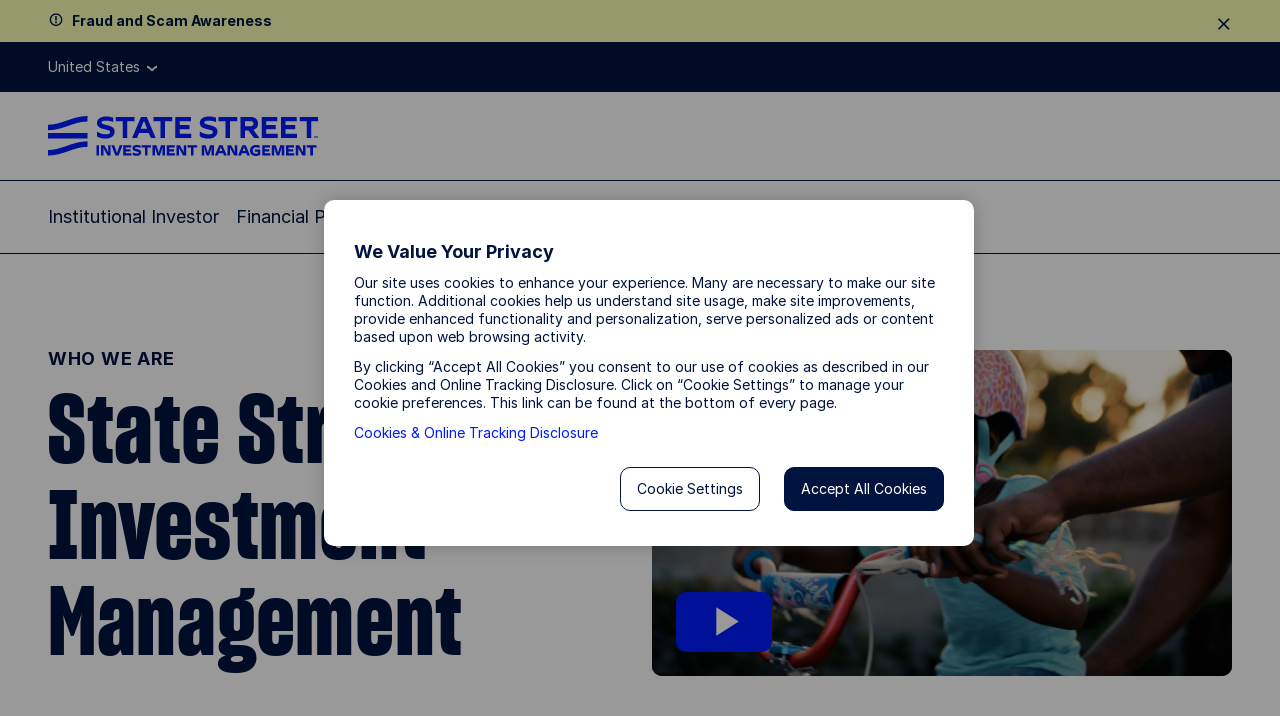

--- FILE ---
content_type: image/svg+xml
request_url: https://www.ssga.com/library-content/images/site/state-street-investment-management-logo-white.svg
body_size: 4401
content:
<svg width="600" height="89" viewBox="0 0 600 89" fill="none" xmlns="http://www.w3.org/2000/svg">
<g clip-path="url(#clip0_948_4733)">
<path d="M594.317 46.9583C594.385 47.1045 594.418 47.271 594.418 47.4577C594.418 47.7298 594.349 47.9652 594.212 48.1682C594.074 48.3712 593.88 48.5255 593.622 48.6351C593.363 48.7448 593.052 48.8016 592.693 48.8016C592.333 48.8016 592.022 48.7448 591.76 48.6351C591.493 48.5255 591.287 48.3591 591.142 48.1439C590.992 47.9287 590.915 47.6607 590.907 47.34H591.8C591.812 47.4902 591.857 47.6161 591.933 47.7176C592.01 47.8191 592.115 47.8962 592.244 47.9449C592.374 47.9937 592.523 48.0221 592.685 48.0221C592.846 48.0221 592.992 47.9977 593.113 47.9531C593.234 47.9043 593.327 47.8394 593.396 47.7541C593.464 47.6689 593.497 47.5673 593.497 47.4537C593.497 47.3522 593.464 47.2669 593.404 47.1979C593.343 47.1289 593.254 47.068 593.141 47.0193C593.028 46.9705 592.887 46.9259 592.725 46.8853L592.232 46.7635C591.853 46.6701 591.558 46.5239 591.344 46.329C591.13 46.1301 591.024 45.8703 591.024 45.5455C591.024 45.2734 591.097 45.038 591.243 44.835C591.388 44.632 591.586 44.4736 591.84 44.3599C592.095 44.2462 592.382 44.1894 592.705 44.1894C593.028 44.1894 593.323 44.2462 593.569 44.3599C593.816 44.4736 594.006 44.632 594.147 44.835C594.284 45.038 594.357 45.2694 594.361 45.5333H593.476C593.46 45.3506 593.383 45.2125 593.246 45.1151C593.109 45.0177 592.927 44.9689 592.697 44.9689C592.543 44.9689 592.41 44.9892 592.301 45.0339C592.192 45.0786 592.107 45.1395 592.05 45.2166C591.994 45.2937 591.966 45.3831 591.966 45.4846C591.966 45.5942 591.998 45.6876 592.063 45.7606C592.127 45.8337 592.216 45.8946 592.325 45.9393C592.434 45.9839 592.551 46.0205 592.677 46.053L593.081 46.1545C593.27 46.1951 593.444 46.2519 593.606 46.325C593.767 46.3981 593.909 46.4874 594.03 46.5929C594.151 46.6985 594.248 46.8244 594.313 46.9665L594.317 46.9583ZM598.586 44.2462L597.871 46.3087C597.843 46.4062 597.807 46.532 597.766 46.6863C597.726 46.8406 597.689 47.0071 597.649 47.1857C597.609 47.3562 597.572 47.5227 597.54 47.6851C597.508 47.5227 597.467 47.3522 597.431 47.1817C597.391 47.003 597.35 46.8406 597.314 46.6863C597.277 46.532 597.241 46.4102 597.209 46.3128L596.482 44.2503H595.076V48.7448H595.985V46.6295C595.985 46.528 595.985 46.4021 595.981 46.256C595.981 46.1098 595.973 45.9474 595.969 45.7769C595.965 45.6064 595.961 45.4318 595.957 45.2613C595.957 45.1963 595.957 45.1354 595.957 45.0745C595.977 45.1516 595.997 45.2288 596.017 45.31C596.066 45.4886 596.114 45.6591 596.159 45.8256C596.207 45.9921 596.251 46.1463 596.292 46.2844C596.332 46.4224 596.369 46.5361 596.401 46.6295L597.152 48.7448H597.924L598.663 46.6295C598.691 46.5361 598.728 46.4224 598.772 46.2803C598.812 46.1423 598.857 45.988 598.905 45.8215C598.954 45.6551 598.998 45.4805 599.047 45.3059C599.071 45.2166 599.091 45.1313 599.111 45.042C599.111 45.1191 599.111 45.1922 599.107 45.2775C599.107 45.448 599.099 45.6185 599.095 45.7891C599.091 45.9596 599.087 46.1179 599.083 46.2641C599.083 46.4102 599.079 46.532 599.079 46.6335V48.7488H600V44.2544H598.59L598.586 44.2462ZM0.0121177 75.7196C15.4345 75.7196 28.195 71.144 41.836 66.3531C55.5983 61.5623 70.1239 56.3127 87.7721 56.3127V68.5862C72.3496 68.5862 59.5892 73.1618 45.827 77.9527C32.1859 82.7557 17.6441 87.9931 0 87.9931V75.7318L0.0121177 75.7196ZM0.0121177 37.7989H87.7721V50.178H0.0121177V37.7989ZM41.836 10.0364C55.5983 5.23338 70.1361 0 87.7721 0V12.2572C72.3496 12.2572 59.5892 16.8329 45.827 21.6237C32.1859 26.4268 17.6562 31.6601 0.0121177 31.6601V19.4029C15.4345 19.4029 28.195 14.8272 41.836 10.0364ZM282.677 48.7732H318.159V39.3458H292.533V29.5733H313.942V20.1459H292.533V11.4655H317.274V2.03814H282.677V48.7691V48.7732ZM205.803 28.6151L211.79 12.8378H213.963L219.949 28.6151H205.807H205.803ZM186.709 48.7732H197.785L202.131 37.6406H223.613L228.105 48.7732H239.048L219.323 2.0422H206.409L186.697 48.761L186.709 48.7732ZM249.716 48.7732H259.846V11.4655H275.543V2.03814H234.018V11.4655H249.716V48.7732ZM165.898 48.7732H176.029V11.4655H191.726V2.03814H150.201V11.4655H165.898V48.7732ZM108.603 45.4237V34.425C114.981 38.8667 122.806 40.9089 127.835 40.9089C133.676 40.9089 137.966 39.6828 137.966 35.7933C137.966 33.475 136.128 32.2407 132.601 31.2785L122.672 28.6841C115.47 26.7759 108.745 24.2425 108.745 15.4281C108.745 4.70558 119.413 0.945989 129.604 0.945989C134.5 0.945989 139.529 1.68897 144.55 3.61343V13.3128C138.563 10.9946 132.856 10.3125 127.968 10.3125C122.054 10.3125 118.795 11.6076 118.795 14.4781C118.795 16.4594 120.362 17.6246 124.506 18.7168L134.912 21.4532C143.132 23.6375 147.967 27.4702 147.967 34.9731C147.967 44.6726 138.996 50.3444 128.126 50.3444C120.107 50.2713 114.125 48.8422 108.615 45.4196H108.603V45.4237ZM437.022 22.7281V11.4534H449.258C453.402 11.4534 455.983 13.6377 455.983 17.1212C455.983 20.6047 453.475 22.7159 449.258 22.7159H437.022V22.7281ZM427.025 48.7488H437.014V32.0824H444.693L457.131 48.7488H469.16L455.971 30.8603C462.697 28.9399 466.235 24.1694 466.235 17.1333C466.235 7.43392 459.784 2.0422 448.018 2.0422H427.017V48.761L427.029 48.7488H427.025ZM517.221 48.7488H552.703V39.3214H527.077V29.5489H548.486V20.1215H527.077V11.4412H551.818V2.03814H517.233V48.7569L517.221 48.7448V48.7488ZM474.274 48.7488H509.756V39.3214H484.13V29.5489H505.539V20.1215H484.13V11.4412H508.871V2.03814H474.274V48.7569V48.7448V48.7488ZM574.168 48.7488H584.299V11.4534H599.996V2.02596H558.471V11.4534H574.168V48.7488ZM394.076 48.7488H404.206V11.4534H419.903V2.02596H378.378V11.4534H394.076V48.7488ZM356.291 50.3241C367.165 50.3241 376.133 44.6563 376.133 34.9528C376.133 27.4377 371.305 23.6172 363.085 21.4329L352.68 18.7086C348.535 17.6165 346.968 16.4513 346.968 14.47C346.968 11.5995 350.228 10.3044 356.142 10.3044C361.041 10.3044 366.749 10.9905 372.723 13.3047V3.61343C367.694 1.69303 362.665 0.945989 357.777 0.945989C347.586 0.945989 336.918 4.70558 336.918 15.4281C336.918 24.2425 343.644 26.7637 350.85 28.6841L360.775 31.2785C364.313 32.2285 366.139 33.4628 366.139 35.7933C366.139 39.6828 361.861 40.9089 356.008 40.9089C350.979 40.9089 343.167 38.8545 336.773 34.425V45.4237C342.278 48.8463 348.253 50.2754 356.283 50.3485V50.3241H356.291ZM582.235 88.0499H587.874V70.1696H595.674V65.0661H574.447V70.1696H582.247V88.0499H582.235ZM549.871 88.0499H555.401V75.4435C555.401 74.0997 555.231 72.5122 555.175 71.0019H555.498C556.189 72.6462 556.811 73.9332 557.53 75.2162L564.671 88.054H571.292V65.0702H565.916V76.2028C565.916 77.5466 566.045 79.0976 566.105 80.6079H565.782C565.16 79.1301 564.538 77.6766 563.811 76.3936L557.489 65.0702H549.855V88.054H549.867L549.871 88.0499ZM528.45 88.0499H546.43V82.983H534.041V78.7687H544.325V73.7627H534.041V70.1371H545.929V65.0702H528.438V88.054H528.45V88.0499ZM496.672 88.0499H502.178V75.5369C502.178 74.12 501.952 71.3957 501.879 69.8082H502.202C502.598 71.4891 503.349 74.323 503.778 75.6668L507.781 88.0459H513.028L517.055 75.6668C517.507 74.2864 518.105 72.0169 518.63 69.8082H518.953C518.893 71.3551 518.63 74.12 518.63 75.5369V88.0499H524.16V65.0336H515.415L511.844 76.7509L510.564 81.0992H510.241L508.96 76.7509L505.426 65.0336H496.68V88.0499H496.668H496.672ZM475.251 88.0499H493.231V82.983H480.842V78.7687H491.126V73.7627H480.842V70.1371H492.73V65.0702H475.239V88.054H475.251V88.0499ZM461.263 89C465.553 89 469.196 87.713 471.155 86.1296V74.4448H458.706V79.2843H465.682V83.2713C464.632 83.7626 462.959 83.8965 461.788 83.8965C457.236 83.8965 454.452 81.5904 454.355 76.8483C454.259 72.1062 457.139 69.6418 462.087 69.6418C464.474 69.6418 467.257 70.0031 470.21 71.1927V65.8253C467.916 64.8996 464.571 64.4449 462.087 64.4449C453.758 64.4449 448.325 69.2236 448.325 76.7874C448.325 84.3512 453.103 89 461.263 89ZM431.876 78.1313L433.383 74.0509L434.627 70.7583L435.641 70.7217L436.824 73.8439L438.424 78.1313H431.876ZM421.85 88.0499H428.039L429.974 83.0439H440.294L442.193 88.0499H448.381L438.921 65.0661H431.359L421.863 88.0499H421.85ZM398.628 88.0499H404.158V75.4435C404.158 74.0997 403.988 72.5122 403.932 71.0019H404.267C404.962 72.6462 405.58 73.9332 406.299 75.2162L413.444 88.054H420.061V65.0702H414.685V76.2028C414.685 77.5466 414.814 79.0976 414.887 80.6079H414.563C413.941 79.1301 413.319 77.6766 412.604 76.3936L406.287 65.0702H398.652V88.054H398.628V88.0499ZM380.313 78.1313L381.82 74.0509L383.064 70.7583L384.078 70.7217L385.262 73.8439L386.861 78.1313H380.313ZM370.292 88.0499H376.48L378.415 83.0439H388.735L390.634 88.0499H396.822L387.362 65.0661H379.8L370.304 88.0499H370.292ZM341.01 88.0499H346.516V75.5369C346.516 74.12 346.289 71.3957 346.217 69.8082H346.54C346.936 71.4891 347.687 74.323 348.115 75.6668L352.118 88.0459H357.361L361.389 75.6668C361.841 74.2864 362.439 72.0169 362.964 69.8082H363.287C363.227 71.3551 362.964 74.12 362.964 75.5369V88.0499H368.494V65.0336H359.749L356.178 76.7509L354.897 81.0992H354.574L353.294 76.7509L349.759 65.0336H341.014V88.0499H341.002H341.01ZM317.549 88.0499H323.188V70.1696H330.988V65.0661H309.757V70.1696H317.557V88.0499H317.545H317.549ZM285.186 88.0499H290.715V75.4435C290.715 74.0997 290.546 72.5122 290.489 71.0019H290.812C291.503 72.6462 292.125 73.9332 292.844 75.2162L299.99 88.054H306.606V65.0702H301.23V76.2028C301.23 77.5466 301.363 79.0976 301.424 80.6079H301.101C300.479 79.1301 299.857 77.6766 299.13 76.3936L292.812 65.0702H285.177V88.054H285.19L285.186 88.0499ZM263.765 88.0499H281.756V82.983H269.367V78.7687H279.652V73.7627H269.367V70.1371H281.255V65.0702H263.765V88.054V88.0499ZM231.987 88.0499H237.492V75.5369C237.492 74.12 237.266 71.3957 237.193 69.8082H237.517C237.912 71.4891 238.664 74.323 239.092 75.6668L243.095 88.0459H248.338L252.365 75.6668C252.818 74.2864 253.416 72.0169 253.941 69.8082H254.276C254.203 71.3551 253.941 74.12 253.941 75.5369V88.0499H259.483V65.0336H250.738L247.167 76.7509L245.886 81.0992H245.563L244.283 76.7509L240.748 65.0336H232.003V88.0499H231.979H231.987ZM215.417 88.0499H221.056V70.1696H228.856V65.0661H207.629V70.1696H215.429V88.0499H215.417ZM197.236 88.7117C202.503 88.7117 206.866 85.9753 206.866 81.1114C206.866 77.3883 204.309 75.3826 200.249 74.2905L195.172 72.9466C193.701 72.5487 193.047 72.094 193.047 71.1683C193.047 70.1127 194.121 69.39 196.88 69.39C199.474 69.39 202.22 69.8448 205.064 70.8679V65.7644C202.342 64.7778 199.821 64.3475 197.203 64.3475C192.352 64.3475 187.481 66.1826 187.481 71.5621C187.481 76.0404 190.825 77.5913 194.327 78.4439L199.106 79.6335C200.479 79.9583 201.364 80.5957 201.364 81.5783C201.364 83.1617 199.558 83.6205 196.969 83.6205C194.247 83.6205 191.007 82.7313 187.998 80.75V86.5721C190.615 88.0865 193.661 88.7077 197.232 88.7077M167.227 88.0499H185.206V82.983H172.83V78.7687H183.114V73.7627H172.83V70.1371H184.718V65.0702H167.227V88.054V88.0499ZM149.627 88.0499H156.64L165.478 65.0661H159.217L154.834 77.4817L153.327 82.0208H152.932C152.503 80.7338 151.918 78.789 151.461 77.506L146.945 65.0661H140.628L149.635 88.0499H149.623H149.627ZM117.47 88.0499H123V75.4435C123 74.0997 122.83 72.5122 122.773 71.0019H123.097C123.787 72.6462 124.409 73.9332 125.128 75.2162L132.274 88.054H138.891V65.0702H133.514V76.2028C133.514 77.5466 133.643 79.0976 133.716 80.6079H133.393C132.771 79.1301 132.153 77.6766 131.422 76.3936L125.104 65.0702H117.47V88.054V88.0499ZM107.803 88.0499H113.406V65.0661H107.803V88.0499Z" fill="white"/>
</g>
<defs>
<clipPath id="clip0_948_4733">
<rect width="600" height="89" fill="white"/>
</clipPath>
</defs>
</svg>


--- FILE ---
content_type: application/x-javascript
request_url: https://assets.adobedtm.com/77d826856870/d5823ea7e853/89a7e2fd1103/RCe442840ab1714c60a61314ea517f45cc-source.min.js
body_size: 76
content:
// For license information, see `https://assets.adobedtm.com/77d826856870/d5823ea7e853/89a7e2fd1103/RCe442840ab1714c60a61314ea517f45cc-source.js`.
_satellite.__registerScript('https://assets.adobedtm.com/77d826856870/d5823ea7e853/89a7e2fd1103/RCe442840ab1714c60a61314ea517f45cc-source.min.js', "console.log(\"alphix_value: cookie-banner-load\"),window.alphixMessageStore=window.alphixMessageStore||[],window.alphixMessageStore.push({type:\"event\",code:\"unique-event-reference\",value:\"cookie-banner-load\",amount:123});");